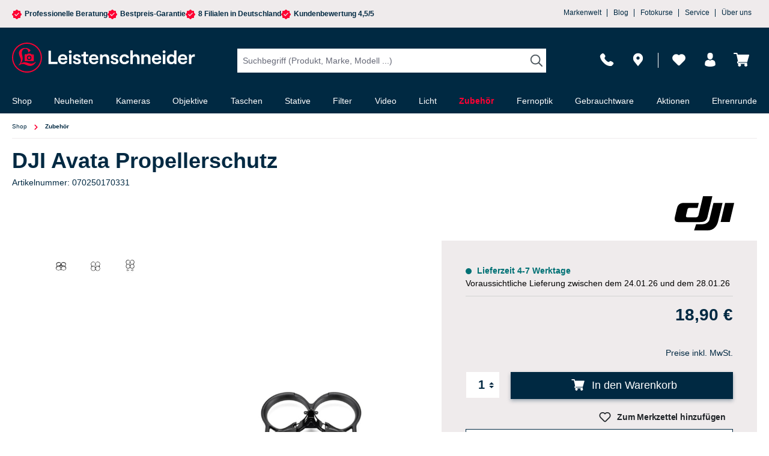

--- FILE ---
content_type: text/html; charset=UTF-8
request_url: https://nextleveldefend.com/collector?cid=230&session=null&cookie=null&legcookie=null&referer=&page=https%253A%252F%252Fwww.foto-leistenschneider.de%252FDJI-Avata-Propellerschutz%252F070250170331
body_size: 1336
content:
eJyNzDEOgzAMQNG7eGZwQNhxbmMcB0UgITWBBXH3ju3Qoft//4az+atmSDdcup8OCYRRci5UcDLBEhBlpoASs42o5iTkVuZFmReHAXqDFJhiJOFxegbYtfWrttq/rp/gB7Dj2Krr6v+B5w3kCjOf

--- FILE ---
content_type: application/javascript
request_url: https://www.foto-leistenschneider.de/theme/f28f177eebda6df7dc55d203910a97de/js/swag-pay-pal/extension2153425140_SwagPayPal_src_Resources_app_storefront_src_page_swag-paypal_installment--290267.js
body_size: 5708
content:
"use strict";(self.webpackChunk=self.webpackChunk||[]).push([["extension2153425140_SwagPayPal_src_Resources_app_storefront_src_page_swag-paypal_installment--290267"],{857:t=>{var e=function(t){var e;return!!t&&"object"==typeof t&&"[object RegExp]"!==(e=Object.prototype.toString.call(t))&&"[object Date]"!==e&&t.$$typeof!==r},r="function"==typeof Symbol&&Symbol.for?Symbol.for("react.element"):60103;function n(t,e){return!1!==e.clone&&e.isMergeableObject(t)?a(Array.isArray(t)?[]:{},t,e):t}function i(t,e,r){return t.concat(e).map(function(t){return n(t,r)})}function o(t){return Object.keys(t).concat(Object.getOwnPropertySymbols?Object.getOwnPropertySymbols(t).filter(function(e){return Object.propertyIsEnumerable.call(t,e)}):[])}function s(t,e){try{return e in t}catch(t){return!1}}function a(t,r,c){(c=c||{}).arrayMerge=c.arrayMerge||i,c.isMergeableObject=c.isMergeableObject||e,c.cloneUnlessOtherwiseSpecified=n;var l,u,d=Array.isArray(r);return d!==Array.isArray(t)?n(r,c):d?c.arrayMerge(t,r,c):(u={},(l=c).isMergeableObject(t)&&o(t).forEach(function(e){u[e]=n(t[e],l)}),o(r).forEach(function(e){(!s(t,e)||Object.hasOwnProperty.call(t,e)&&Object.propertyIsEnumerable.call(t,e))&&(s(t,e)&&l.isMergeableObject(r[e])?u[e]=(function(t,e){if(!e.customMerge)return a;var r=e.customMerge(t);return"function"==typeof r?r:a})(e,l)(t[e],r[e],l):u[e]=n(r[e],l))}),u)}a.all=function(t,e){if(!Array.isArray(t))throw Error("first argument should be an array");return t.reduce(function(t,r){return a(t,r,e)},{})},t.exports=a},636:(t,e,r)=>{r.r(e),r.d(e,{default:()=>s});var n=r(851);function i(t,e,r){return(i="undefined"!=typeof Reflect&&Reflect.get?Reflect.get:function(t,e,r){var n=function(t,e){for(;!Object.prototype.hasOwnProperty.call(t,e)&&null!==(t=o(t)););return t}(t,e);if(n){var i=Object.getOwnPropertyDescriptor(n,e);return i.get?i.get.call(r||t):i.value}})(t,e,r||t)}function o(t){return(o=Object.setPrototypeOf?Object.getPrototypeOf:function(t){return t.__proto__||Object.getPrototypeOf(t)})(t)}class s extends n.Z{init(){this.createInstallmentBanner()}createInstallmentBanner(){this.createScript(t=>{t.Messages(this.getBannerConfig()).render(this.el)})}getBannerConfig(){var t;return{amount:this.options.amount,buyerCountry:(t=this.options.crossBorderBuyerCountry)!==null&&void 0!==t?t:void 0,currency:this.options.currency,style:{layout:this.options.layout,color:this.options.color,ratio:this.options.ratio,logo:{type:this.options.logoType},text:{color:this.options.textColor}}}}}s.options={...i(o(s),"options",s),crossBorderBuyerCountry:void 0,amount:0,layout:"text",color:"blue",ratio:"8x1",logoType:"primary",textColor:"black",useAlternativePaymentMethods:!0,commit:!1,scriptAwaitVisibility:!0,partOfDomContentLoading:!1}},851:(t,e,r)=>{r.d(e,{Z:()=>d});var n=r(293);function i(t,e){void 0===e&&(e={});var r=document.createElement("script");return r.src=t,Object.keys(e).forEach(function(t){r.setAttribute(t,e[t]),"data-csp-nonce"===t&&r.setAttribute("nonce",e["data-csp-nonce"])}),r}function o(t,e){if("object"!=typeof t||null===t)throw Error("Expected an options object.");var r=t.environment;if(r&&"production"!==r&&"sandbox"!==r)throw Error('The `environment` option must be either "production" or "sandbox".');if(void 0!==e&&"function"!=typeof e)throw Error("Expected PromisePonyfill to be a function.")}"function"==typeof SuppressedError&&SuppressedError;var s=r(953);let a=["card","bancontact","blik","eps","giropay","ideal","mybank","p24","sepa","sofort","venmo"];class c extends n.Z{_init(){this.options.partOfDomContentLoading||"complete"===document.readyState?super._init():window.addEventListener("load",()=>{super._init()})}get scriptOptionsHash(){return JSON.stringify(this.getScriptOptions())}async createScript(t){var e,r,n;(n=(e=c.scriptPromises)[r=this.scriptOptionsHash])!==null&&void 0!==n||(e[r]=this._loadScript());let i=async()=>{t(await c.scriptPromises[this.scriptOptionsHash])};this.options.scriptAwaitVisibility?await this._awaitVisibility(i):await i(),this._createScriptLegacy(t)}async _awaitVisibility(t){let e=new IntersectionObserver(r=>{let[n]=r;n.isIntersecting&&(e.disconnect(),t())},{rootMargin:"200px"});e.observe(this.el)}async _loadScript(){return c.paypal[this.scriptOptionsHash]=await function(t,e){if(void 0===e&&(e=Promise),o(t,e),"undefined"==typeof document)return e.resolve(null);var r,n,s,a,c,l,u,d=(n=t.sdkBaseUrl,s=t.environment,l=(c=Object.keys(a=/*!
 * paypal-js v8.2.0 (2025-01-23T17:26:53.747Z)
 * Copyright 2020-present, PayPal, Inc. All rights reserved.
 *
 * Licensed under the Apache License, Version 2.0 (the "License");
 * you may not use this file except in compliance with the License.
 * You may obtain a copy of the License at
 *
 * http://www.apache.org/licenses/LICENSE-2.0
 *
 * Unless required by applicable law or agreed to in writing, software
 * distributed under the License is distributed on an "AS IS" BASIS,
 * WITHOUT WARRANTIES OR CONDITIONS OF ANY KIND, either express or implied.
 * See the License for the specific language governing permissions and
 * limitations under the License.
 */function(t,e){var r={};for(var n in t)Object.prototype.hasOwnProperty.call(t,n)&&0>e.indexOf(n)&&(r[n]=t[n]);if(null!=t&&"function"==typeof Object.getOwnPropertySymbols)for(var i=0,n=Object.getOwnPropertySymbols(t);i<n.length;i++)0>e.indexOf(n[i])&&Object.prototype.propertyIsEnumerable.call(t,n[i])&&(r[n[i]]=t[n[i]]);return r}(t,["sdkBaseUrl","environment"])).filter(function(t){return void 0!==a[t]&&null!==a[t]&&""!==a[t]}).reduce(function(t,e){var r=a[e].toString();return"data"===(e=e.replace(/[A-Z]+(?![a-z])|[A-Z]/g,function(t,e){return(e?"-":"")+t.toLowerCase()})).substring(0,4)||"crossorigin"===e?t.attributes[e]=r:t.queryParams[e]=r,t},{queryParams:{},attributes:{}})).queryParams,u=c.attributes,l["merchant-id"]&&-1!==l["merchant-id"].indexOf(",")&&(u["data-merchant-id"]=l["merchant-id"],l["merchant-id"]="*"),{url:"".concat(n||("sandbox"===s?"https://www.sandbox.paypal.com/sdk/js":"https://www.paypal.com/sdk/js"),"?").concat((r="",Object.keys(l).forEach(function(t){0!==r.length&&(r+="&"),r+=t+"="+l[t]}),r)),attributes:u}),p=d.url,h=d.attributes,f=h["data-namespace"]||"paypal",y=window[f];return(h["data-js-sdk-library"]||(h["data-js-sdk-library"]="paypal-js"),function(t,e){var r=document.querySelector('script[src="'.concat(t,'"]'));if(null===r)return null;var n=i(t,e),o=r.cloneNode();if(delete o.dataset.uidAuto,Object.keys(o.dataset).length!==Object.keys(n.dataset).length)return null;var s=!0;return Object.keys(o.dataset).forEach(function(t){o.dataset[t]!==n.dataset[t]&&(s=!1)}),s?r:null}(p,h)&&y)?e.resolve(y):(function(t,e){void 0===e&&(e=Promise),o(t,e);var r=t.url,n=t.attributes;if("string"!=typeof r||0===r.length)throw Error("Invalid url.");if(void 0!==n&&"object"!=typeof n)throw Error("Expected attributes to be an object.");return new e(function(t,e){var o,s,a,c,l,u;if("undefined"==typeof document)return t();s=(o={url:r,attributes:n,onSuccess:function(){return t()},onError:function(){return e(Error('The script "'.concat(r,'" failed to load. Check the HTTP status code and response body in DevTools to learn more.')))}}).url,a=o.attributes,c=o.onSuccess,l=o.onError,(u=i(s,a)).onerror=l,u.onload=c,document.head.insertBefore(u,document.head.firstElementChild)})})({url:p,attributes:h},e).then(function(){var t=window[f];if(t)return t;throw Error("The window.".concat(f," global variable is not available."))})}(this.getScriptOptions()),delete window.paypal,c.paypal[this.scriptOptionsHash]}getScriptOptions(){let t={components:"buttons,messages,card-fields,funding-eligibility,applepay,googlepay","client-id":this.options.clientId,commit:!!this.options.commit,locale:this.options.languageIso,currency:this.options.currency,intent:this.options.intent,"enable-funding":"paylater,venmo"};return(this.options.disablePayLater||!1===this.options.showPayLater)&&(t["enable-funding"]="venmo"),!1===this.options.useAlternativePaymentMethods?t["disable-funding"]=a.join(","):this.options.disabledAlternativePaymentMethods.length>0&&(t["disable-funding"]=this.options.disabledAlternativePaymentMethods.join(",")),this.options.merchantPayerId&&(t["merchant-id"]=this.options.merchantPayerId),this.options.clientToken&&(t["data-client-token"]=this.options.clientToken),this.options.userIdToken&&(t["data-user-id-token"]=this.options.userIdToken),this.options.partnerAttributionId&&(t["data-partner-attribution-id"]=this.options.partnerAttributionId),t}callCallbacks(){this.constructor.scriptLoading.callbacks.forEach(t=>{c.scriptPromises[this.scriptOptionsHash].then(e=>t.call(this,e))})}_createScriptLegacy(t){this.constructor.scriptLoading.callbacks.push(t)}}function l(t,e,r){return(l="undefined"!=typeof Reflect&&Reflect.get?Reflect.get:function(t,e,r){var n=function(t,e){for(;!Object.prototype.hasOwnProperty.call(t,e)&&null!==(t=u(t)););return t}(t,e);if(n){var i=Object.getOwnPropertyDescriptor(n,e);return i.get?i.get.call(r||t):i.value}})(t,e,r||t)}function u(t){return(u=Object.setPrototypeOf?Object.getPrototypeOf:function(t){return t.__proto__||Object.getPrototypeOf(t)})(t)}c.scriptLoading=new s.Z,c.options={clientId:"",clientToken:"",merchantPayerId:"",partnerAttributionId:"",currency:"EUR",intent:"capture",commit:!0,languageIso:"en_GB",showPayLater:!0,useAlternativePaymentMethods:!0,disabledAlternativePaymentMethods:[],userIdToken:null,scriptAwaitVisibility:!1,partOfDomContentLoading:!0},c.scriptPromises={},c.paypal={};class d extends c{handleError(t){let e=arguments.length>1&&void 0!==arguments[1]&&arguments[1],r=arguments.length>2&&void 0!==arguments[2]?arguments[2]:void 0;r instanceof Error&&(r=String(r)),r&&"string"!=typeof r&&(r=JSON.stringify(r));let n=this._extractErrorCode(r);if(n&&(t=n),!this.options.handleErrorUrl){console.error("PayPal ".concat(e?"fatal ":"","error occurred: ").concat(t," - ").concat(String(null!=r?r:"")));return}this._client.post(this.options.handleErrorUrl,JSON.stringify({code:t,error:r,fatal:e}),()=>{this.onErrorHandled(t,e,r)})}onErrorHandled(t,e,r){window.scrollTo(0,0),window.location.reload()}onFatalError(){let t=arguments.length>0&&void 0!==arguments[0]?arguments[0]:void 0;this.handleError(this.GENERIC_ERROR,!0,t)}onError(){let t=arguments.length>0&&void 0!==arguments[0]?arguments[0]:void 0;this.handleError(this.GENERIC_ERROR,!1,t)}onCancel(){let t=arguments.length>0&&void 0!==arguments[0]?arguments[0]:void 0;this.handleError(this.USER_CANCELLED,!1,t)}createError(t){let e=arguments.length>1&&void 0!==arguments[1]?arguments[1]:void 0,r=arguments.length>2&&void 0!==arguments[2]?arguments[2]:"",n=this.options.addErrorUrl;if(this.options.accountOrderEditCancelledUrl&&this.options.accountOrderEditFailedUrl){window.location="cancel"===t?this.options.accountOrderEditCancelledUrl:this.options.accountOrderEditFailedUrl;return}e&&"string"!=typeof e&&(e=String(e)),this._client.post(n,JSON.stringify({error:e,type:t}),()=>{if(r){window.location=r;return}window.onbeforeunload=()=>{window.scrollTo(0,0)},window.location.reload()})}_extractErrorCode(t){try{var e;let r=(e=JSON.parse(t))===null||void 0===e?void 0:e.errors;if(!Array.isArray(r))return null;for(let t of r)if("object"==typeof t&&"string"==typeof t.code)return t.code}catch(t){}return null}constructor(...t){super(...t),this.GENERIC_ERROR="SWAG_PAYPAL__GENERIC_ERROR",this.NOT_ELIGIBLE="SWAG_PAYPAL__NOT_ELIGIBLE",this.USER_CANCELLED="SWAG_PAYPAL__USER_CANCELLED",this.BROWSER_UNSUPPORTED="SWAG_PAYPAL__BROWSER_UNSUPPORTED",this.SCRIPT_ERROR="SWAG_PAYPAL__SCRIPT_ERROR",this.SCRIPT_NOT_LOADED="SWAG_PAYPAL__SCRIPT_NOT_LOADED"}}d.options={...l(u(d),"options",d),buttonColor:null,buttonShape:"sharp",buttonSize:"small",createOrderUrl:"",addErrorUrl:"",handleErrorUrl:""}},953:(t,e,r)=>{r.d(e,{Z:()=>n});class n{constructor(){this.loadingScript=!1,this.paypal=null,this.callbacks=[]}}},49:(t,e,r)=>{r.d(e,{Z:()=>i});var n=r(140);class i{static isNode(t){return"object"==typeof t&&null!==t&&(t===document||t===window||t instanceof Node)}static hasAttribute(t,e){if(!i.isNode(t))throw Error("The element must be a valid HTML Node!");return"function"==typeof t.hasAttribute&&t.hasAttribute(e)}static getAttribute(t,e){let r=!(arguments.length>2)||void 0===arguments[2]||arguments[2];if(r&&!1===i.hasAttribute(t,e))throw Error('The required property "'.concat(e,'" does not exist!'));if("function"!=typeof t.getAttribute){if(r)throw Error("This node doesn't support the getAttribute function!");return}return t.getAttribute(e)}static getDataAttribute(t,e){let r=!(arguments.length>2)||void 0===arguments[2]||arguments[2],o=e.replace(/^data(|-)/,""),s=n.Z.toLowerCamelCase(o,"-");if(!i.isNode(t)){if(r)throw Error("The passed node is not a valid HTML Node!");return}if(void 0===t.dataset){if(r)throw Error("This node doesn't support the dataset attribute!");return}let a=t.dataset[s];if(void 0===a){if(r)throw Error('The required data attribute "'.concat(e,'" does not exist on ').concat(t,"!"));return a}return n.Z.parsePrimitive(a)}static querySelector(t,e){let r=!(arguments.length>2)||void 0===arguments[2]||arguments[2];if(r&&!i.isNode(t))throw Error("The parent node is not a valid HTML Node!");let n=t.querySelector(e)||!1;if(r&&!1===n)throw Error('The required element "'.concat(e,'" does not exist in parent node!'));return n}static querySelectorAll(t,e){let r=!(arguments.length>2)||void 0===arguments[2]||arguments[2];if(r&&!i.isNode(t))throw Error("The parent node is not a valid HTML Node!");let n=t.querySelectorAll(e);if(0===n.length&&(n=!1),r&&!1===n)throw Error('At least one item of "'.concat(e,'" must exist in parent node!'));return n}}},140:(t,e,r)=>{r.d(e,{Z:()=>n});class n{static ucFirst(t){return t.charAt(0).toUpperCase()+t.slice(1)}static lcFirst(t){return t.charAt(0).toLowerCase()+t.slice(1)}static toDashCase(t){return t.replace(/([A-Z])/g,"-$1").replace(/^-/,"").toLowerCase()}static toLowerCamelCase(t,e){let r=n.toUpperCamelCase(t,e);return n.lcFirst(r)}static toUpperCamelCase(t,e){return e?t.split(e).map(t=>n.ucFirst(t.toLowerCase())).join(""):n.ucFirst(t.toLowerCase())}static parsePrimitive(t){try{return/^\d+(.|,)\d+$/.test(t)&&(t=t.replace(",",".")),JSON.parse(t)}catch(e){return t.toString()}}}},293:(t,e,r)=>{r.d(e,{Z:()=>c});var n=r(857),i=r.n(n),o=r(49),s=r(140);class a{publish(t){let e=arguments.length>1&&void 0!==arguments[1]?arguments[1]:{},r=arguments.length>2&&void 0!==arguments[2]&&arguments[2],n=new CustomEvent(t,{detail:e,cancelable:r});return this.el.dispatchEvent(n),n}subscribe(t,e){let r=arguments.length>2&&void 0!==arguments[2]?arguments[2]:{},n=this,i=t.split("."),o=r.scope?e.bind(r.scope):e;if(r.once&&!0===r.once){let e=o;o=function(r){n.unsubscribe(t),e(r)}}return this.el.addEventListener(i[0],o),this.listeners.push({splitEventName:i,opts:r,cb:o}),!0}unsubscribe(t){let e=t.split(".");return this.listeners=this.listeners.reduce((t,r)=>([...r.splitEventName].sort().toString()===e.sort().toString()?this.el.removeEventListener(r.splitEventName[0],r.cb):t.push(r),t),[]),!0}reset(){return this.listeners.forEach(t=>{this.el.removeEventListener(t.splitEventName[0],t.cb)}),this.listeners=[],!0}get el(){return this._el}set el(t){this._el=t}get listeners(){return this._listeners}set listeners(t){this._listeners=t}constructor(t=document){this._el=t,t.$emitter=this,this._listeners=[]}}class c{init(){throw Error('The "init" method for the plugin "'.concat(this._pluginName,'" is not defined.'))}update(){}_init(){this._initialized||(this.init(),this._initialized=!0)}_update(){this._initialized&&this.update()}_mergeOptions(t){let e=s.Z.toDashCase(this._pluginName),r=o.Z.getDataAttribute(this.el,"data-".concat(e,"-config"),!1),n=o.Z.getAttribute(this.el,"data-".concat(e,"-options"),!1),a=[this.constructor.options,this.options,t];r&&a.push(window.PluginConfigManager.get(this._pluginName,r));try{n&&a.push(JSON.parse(n))}catch(t){throw console.error(this.el),Error('The data attribute "data-'.concat(e,'-options" could not be parsed to json: ').concat(t.message))}return i().all(a.filter(t=>t instanceof Object&&!(t instanceof Array)).map(t=>t||{}))}_registerInstance(){window.PluginManager.getPluginInstancesFromElement(this.el).set(this._pluginName,this),window.PluginManager.getPlugin(this._pluginName,!1).get("instances").push(this)}_getPluginName(t){return t||(t=this.constructor.name),t}constructor(t,e={},r=!1){if(!o.Z.isNode(t))throw Error("There is no valid element given.");this.el=t,this.$emitter=new a(this.el),this._pluginName=this._getPluginName(r),this.options=this._mergeOptions(e),this._initialized=!1,this._registerInstance(),this._init()}}}}]);

--- FILE ---
content_type: application/javascript
request_url: https://www.foto-leistenschneider.de/theme/f28f177eebda6df7dc55d203910a97de/js/storefront/base-slider.plugin.2d7060.js
body_size: 1197
content:
"use strict";(self.webpackChunk=self.webpackChunk||[]).push([["base-slider.plugin"],{9799:(e,t,i)=>{i.r(t),i.d(t,{default:()=>o});var s=i(9568),r=i(516),n=i(447),l=i(8282);class o extends s.Z{init(){this._slider=!1,this.el.classList.contains(this.options.initializedCls)||(this.options.slider=l.Z.prepareBreakpointPxValues(this.options.slider),this._correctIndexSettings(),this._getSettings(n.Z.getCurrentViewport()),this._initSlider(),this._registerEvents())}destroy(){if(this._slider&&"function"==typeof this._slider.destroy)try{this._slider.destroy()}catch(e){}this.el.classList.remove(this.options.initializedCls)}rebuild(){let e=arguments.length>0&&void 0!==arguments[0]?arguments[0]:n.Z.getCurrentViewport(),t=arguments.length>1&&void 0!==arguments[1]&&arguments[1];this._getSettings(e.toLowerCase());try{if(this._slider&&!t){let e=this._getCurrentIndex();this._sliderSettings.startIndex=e}this.destroy(),this._initSlider()}catch(e){}this.$emitter.publish("rebuild")}_registerEvents(){this._slider&&document.addEventListener("Viewport/hasChanged",()=>this.rebuild(n.Z.getCurrentViewport()))}_correctIndexSettings(){this.options.slider.startIndex-=1,this.options.slider.startIndex=this.options.slider.startIndex<0?0:this.options.slider.startIndex}_getSettings(e){this._sliderSettings=l.Z.getViewportSettings(this.options.slider,e)}getCurrentSliderIndex(){if(!this._slider)return;let e=this._slider.getInfo(),t=e.displayIndex%e.slideCount;return(t=0===t?e.slideCount:t)-1}getActiveSlideElement(){let e=this._slider.getInfo();return e.slideItems[e.index]}_initSlider(){this.el.classList.add(this.options.initializedCls);let e=this.el.querySelector(this.options.containerSelector),t=this.el.querySelector(this.options.controlsSelector);e&&(this._sliderSettings.enabled?(e.style.display="",this._slider=(0,r.W)({container:e,controlsContainer:t,onInit:e=>{window.PluginManager.initializePlugins(),this.$emitter.publish("initSlider"),window.Feature.isActive("ACCESSIBILITY_TWEAKS")&&this._initAccessibilityTweaks(e,this.el)},...this._sliderSettings})):e.style.display="none"),this.$emitter.publish("afterInitSlider")}_initAccessibilityTweaks(e,t){let i=e.slideItems;e.controlsContainer&&e.controlsContainer.setAttribute("tabindex","-1");let s=t||this.el;s.scrollLeft=0,s.addEventListener("scroll",e=>{s.scrollLeft=0,e.preventDefault()});for(let e=0;e<i.length;e++){let t=i.item(e);if(t.classList.contains("tns-slide-cloned"))for(let e of t.querySelectorAll("a, button, img"))e.setAttribute("tabindex","-1");else t.addEventListener("keyup",t=>{if("Tab"!==t.key)return;let i=this._slider.getInfo();if(s.scrollLeft=0,this._sliderSettings.autoplay&&this._slider.pause(),e!==i.index){let t=e-i.cloneCount;this._slider.goTo(t)}})}}_getCurrentIndex(){let e=this._slider.getInfo(),t=e.index%e.slideCount;return(t=0===t?e.slideCount:t)-1}}o.options={initializedCls:"js-slider-initialized",containerSelector:"[data-base-slider-container=true]",controlsSelector:"[data-base-slider-controls=true]",slider:{enabled:!0,responsive:{xs:{},sm:{},md:{},lg:{},xl:{},xxl:{}}}}},8282:(e,t,i)=>{i.d(t,{Z:()=>l});var s=i(1857),r=i.n(s),n=i(3266);class l{static getViewportSettings(e,t){let i=Object.assign({},e),s=e.responsive;delete i.responsive;let n=s[window.breakpoints[t.toLowerCase()]];return n?r()(i,n):i}static prepareBreakpointPxValues(e){return n.Z.iterate(e.responsive,(t,i)=>{let s=window.breakpoints[i.toLowerCase()];e.responsive[s]=t,delete e.responsive[i]}),e}}}}]);

--- FILE ---
content_type: image/svg+xml
request_url: https://www.foto-leistenschneider.de/media/03/30/0f/1763737575/dji-logo.svg?ts=1763737712
body_size: 407
content:
<svg width="175" height="70" viewBox="0 0 175 70" fill="none" xmlns="http://www.w3.org/2000/svg">
<rect width="175" height="70" fill="white"/>
<g clip-path="url(#clip0_2349_819)">
<path d="M100.756 6H85.1868L77.9355 36.5625C77.2302 39.5307 76.2426 41.2406 72.7045 41.2406H59.4773C56.4696 41.2406 56.5486 39.4743 57.1749 36.918L59.2177 28.4648C59.7312 26.36 60.414 25.4176 63.2073 25.4176H76.237L78.1838 17.2578H52.875C46.8821 17.2578 43.2649 20.147 41.8485 26.1004L38.4289 40.3998C37.0125 46.3757 39.2132 49.1295 43.5414 49.1295H80.5313C88.2961 49.1295 91.3038 46.1048 92.6581 40.3433L100.756 6ZM102.545 17.2804H117.662L110.332 47.7865C108.56 55.1788 103.453 63 92.9572 63H70.2949L73.7766 52.662H84.1936C89.1087 52.662 94.5937 49.9477 95.79 45.0327L102.55 17.2804H102.545ZM121.923 17.2804H137.057L129.546 49.1238H114.429L121.917 17.2804H121.923Z" fill="black"/>
</g>
<defs>
<clipPath id="clip0_2349_819">
<rect width="99.063" height="57" fill="white" transform="translate(38 6)"/>
</clipPath>
</defs>
</svg>


--- FILE ---
content_type: application/javascript
request_url: https://www.foto-leistenschneider.de/theme/f28f177eebda6df7dc55d203910a97de/js/solid-product-videos/solid-pv-gallery-slider.plugin.8c3185.js
body_size: 15598
content:
"use strict";(self.webpackChunk=self.webpackChunk||[]).push([["solid-pv-gallery-slider.plugin"],{723:(t,e,i)=>{i.r(e),i.d(e,{default:()=>p});var n=i(857),r=i.n(n),o=i(516);class s{static debounce(t,e){let i,n=arguments.length>2&&void 0!==arguments[2]&&arguments[2];return function(){for(var r=arguments.length,o=Array(r),s=0;s<r;s++)o[s]=arguments[s];n&&!i&&setTimeout(t.bind(t,...o),0),clearTimeout(i),i=setTimeout(t.bind(t,...o),e)}}}class a{_registerEvents(){window.addEventListener("DOMContentLoaded",this._onDOMContentLoaded.bind(this)),window.addEventListener("resize",s.debounce(this._onResize.bind(this),200),{capture:!0,passive:!0})}_onDOMContentLoaded(){this._dispatchEvents()}_onResize(){this._viewportHasChanged(a.getCurrentViewport())&&(this._dispatchEvents(),this._dispatchViewportEvent("Viewport/hasChanged"))}_dispatchEvents(){a.isXS()?this._dispatchViewportEvent("Viewport/isXS"):a.isSM()?this._dispatchViewportEvent("Viewport/isSM"):a.isMD()?this._dispatchViewportEvent("Viewport/isMD"):a.isLG()?this._dispatchViewportEvent("Viewport/isLG"):a.isXL()?this._dispatchViewportEvent("Viewport/isXL"):a.isXXL()&&this._dispatchViewportEvent("Viewport/isXXL")}_viewportHasChanged(t){let e=t!==this.currentViewport;return e&&(this.previousViewport=this.currentViewport,this.currentViewport=t),e}_dispatchViewportEvent(t){document.$emitter.publish(t,{previousViewport:this.previousViewport})}static isXS(){return"XS"===a.getCurrentViewport()}static isSM(){return"SM"===a.getCurrentViewport()}static isMD(){return"MD"===a.getCurrentViewport()}static isLG(){return"LG"===a.getCurrentViewport()}static isXL(){return"XL"===a.getCurrentViewport()}static isXXL(){return"XXL"===a.getCurrentViewport()}static getCurrentViewport(){return window.getComputedStyle(document.documentElement).getPropertyValue("--sw-current-breakpoint").replace(/['"]+/g,"").toUpperCase()}constructor(){this.previousViewport=null,this.currentViewport=a.getCurrentViewport(),this._registerEvents()}}var l=i(266);class u{static getViewportSettings(t,e){let i=Object.assign({},t),n=t.responsive;delete i.responsive;let o=n[window.breakpoints[e.toLowerCase()]];return o?r()(i,o):i}static prepareBreakpointPxValues(t){return l.Z.iterate(t.responsive,(e,i)=>{let n=window.breakpoints[i.toLowerCase()];t.responsive[n]=e,delete t.responsive[i]}),t}}var d=i(568);class c extends d.Z{init(){this._slider=!1,this.el.classList.contains(this.options.initializedCls)||(this.options.slider=u.prepareBreakpointPxValues(this.options.slider),this._correctIndexSettings(),this._getSettings(a.getCurrentViewport()),this._initSlider(),this._registerEvents())}destroy(){if(this._slider&&"function"==typeof this._slider.destroy)try{this._slider.destroy()}catch(t){}this.el.classList.remove(this.options.initializedCls)}rebuild(){let t=arguments.length>0&&void 0!==arguments[0]?arguments[0]:a.getCurrentViewport(),e=arguments.length>1&&void 0!==arguments[1]&&arguments[1];this._getSettings(t.toLowerCase());try{if(this._slider&&!e){let t=this._getCurrentIndex();this._sliderSettings.startIndex=t}this.destroy(),this._initSlider()}catch(t){}this.$emitter.publish("rebuild")}_registerEvents(){this._slider&&document.addEventListener("Viewport/hasChanged",()=>this.rebuild(a.getCurrentViewport()))}_correctIndexSettings(){this.options.slider.startIndex-=1,this.options.slider.startIndex=this.options.slider.startIndex<0?0:this.options.slider.startIndex}_getSettings(t){this._sliderSettings=u.getViewportSettings(this.options.slider,t)}getCurrentSliderIndex(){if(!this._slider)return;let t=this._slider.getInfo(),e=t.displayIndex%t.slideCount;return(e=0===e?t.slideCount:e)-1}getActiveSlideElement(){let t=this._slider.getInfo();return t.slideItems[t.index]}_initSlider(){this.el.classList.add(this.options.initializedCls);let t=this.el.querySelector(this.options.containerSelector),e=this.el.querySelector(this.options.controlsSelector);t&&(this._sliderSettings.enabled?(t.style.display="",this._slider=(0,o.W)({container:t,controlsContainer:e,onInit:t=>{window.PluginManager.initializePlugins(),this.$emitter.publish("initSlider"),window.Feature.isActive("ACCESSIBILITY_TWEAKS")&&this._initAccessibilityTweaks(t,this.el)},...this._sliderSettings})):t.style.display="none"),this.$emitter.publish("afterInitSlider")}_initAccessibilityTweaks(t,e){let i=t.slideItems;t.controlsContainer&&t.controlsContainer.setAttribute("tabindex","-1");let n=e||this.el;n.scrollLeft=0,n.addEventListener("scroll",t=>{n.scrollLeft=0,t.preventDefault()});for(let t=0;t<i.length;t++){let e=i.item(t);if(e.classList.contains("tns-slide-cloned"))for(let t of e.querySelectorAll("a, button, img"))t.setAttribute("tabindex","-1");else e.addEventListener("keyup",e=>{if("Tab"!==e.key)return;let i=this._slider.getInfo();if(n.scrollLeft=0,this._sliderSettings.autoplay&&this._slider.pause(),t!==i.index){let e=t-i.cloneCount;this._slider.goTo(e)}})}}_getCurrentIndex(){let t=this._slider.getInfo(),e=t.index%t.slideCount;return(e=0===e?t.slideCount:e)-1}}c.options={initializedCls:"js-slider-initialized",containerSelector:"[data-base-slider-container=true]",controlsSelector:"[data-base-slider-controls=true]",slider:{enabled:!0,responsive:{xs:{},sm:{},md:{},lg:{},xl:{},xxl:{}}}};var f=i(49);class h extends c{init(){this._slider=!1,this._thumbnailSlider=!1,this.el.classList.contains(this.options.initializedCls)||(this.options.slider=u.prepareBreakpointPxValues(this.options.slider),this.options.thumbnailSlider=u.prepareBreakpointPxValues(this.options.thumbnailSlider),this._correctIndexSettings(),this._getSettings(a.getCurrentViewport()),this._initSlider(),this._registerEvents())}destroy(){if(this._slider&&"function"==typeof this._slider.destroy)try{this._slider.destroy()}catch(t){}if(this._thumbnailSlider&&"function"==typeof this._thumbnailSlider.destroy)try{this._thumbnailSlider.destroy()}catch(t){}this.el.classList.remove(this.options.initializedCls)}rebuild(){let t=arguments.length>0&&void 0!==arguments[0]?arguments[0]:a.getCurrentViewport();this._getSettings(t.toLowerCase());try{if(this._slider){let t=this.getCurrentSliderIndex();this._sliderSettings.startIndex=t,this._thumbnailSliderSettings.startIndex=t}this.destroy(),this._initSlider()}catch(t){}this.$emitter.publish("rebuild")}_correctIndexSettings(){super._correctIndexSettings(),this.options.thumbnailSlider.startIndex-=1,this.options.thumbnailSlider.startIndex=this.options.thumbnailSlider.startIndex<0?0:this.options.thumbnailSlider.startIndex}_getSettings(t){super._getSettings(t),this._thumbnailSliderSettings=u.getViewportSettings(this.options.thumbnailSlider,t)}_setActiveDot(){let t=this.getCurrentSliderIndex();l.Z.iterate(this._dots,t=>t.classList.remove(this.options.dotActiveClass));let e=this._dots[t];e&&e.classList.add(this.options.dotActiveClass)}_initDots(){this._dots=this.el.querySelectorAll("["+this.options.navDotDataAttr+"]"),this._dots&&(l.Z.iterate(this._dots,t=>{t.addEventListener("click",this._onDotClick.bind(this))}),this._setActiveDot(),this._slider&&this._slider.events.on("indexChanged",()=>{this._setActiveDot()}))}_onDotClick(t){let e=f.Z.getDataAttribute(t.target,this.options.navDotDataAttr);this._slider.goTo(e-1)}_initSlider(){this.el.classList.add(this.options.initializedCls);let t=this.el.querySelector(this.options.containerSelector),e=this.el.querySelector(this.options.thumbnailsSelector),i=this.el.querySelector(this.options.controlsSelector),n=!!e;if(t&&(this._sliderSettings.enabled?(t.style.display="",this._slider=(0,o.W)({container:t,controlsContainer:i,navContainer:e,onInit:t=>{window.PluginManager.initializePlugin("Magnifier","[data-magnifier]"),window.PluginManager.initializePlugin("ZoomModal","[data-zoom-modal]"),n||this.el.classList.remove(this.options.loadingCls);let e=this.el.getElementsByClassName(this.options.baseSliderWrapperClass).item(0);this._initAccessibilityTweaks(t,e),this.$emitter.publish("initGallerySlider")},...this._sliderSettings}),this._initDots()):t.style.display="none"),e){let t=this.el.querySelector(this.options.thumbnailControlsSelector);this._thumbnailSliderSettings.enabled?(e.style.display="",this._thumbnailSlider=(0,o.W)({container:e,controlsContainer:t,onInit:t=>{n&&this.el.classList.remove(this.options.loadingCls),this.$emitter.publish("initThumbnailSlider"),t.controlsContainer.setAttribute("tabindex","-1")},...this._thumbnailSliderSettings})):(e.style.display="none",this.el.classList.remove(this.options.loadingCls))}this._navigateThumbnailSlider(),this.$emitter.publish("afterInitSlider")}_navigateThumbnailSlider(){let t=this._thumbnailSlider&&this._thumbnailSlider.getInfo();this._slider&&t&&this._slider.events.on("indexChanged",()=>{let e=this.getCurrentSliderIndex();t.slideItems[e].getAttribute("aria-hidden")&&this._thumbnailSlider.goTo(e-1)})}}h.options=r()(c.options,{containerSelector:"[data-gallery-slider-container=true]",thumbnailsSelector:"[data-gallery-slider-thumbnails=true]",controlsSelector:"[data-gallery-slider-controls=true]",thumbnailControlsSelector:"[data-thumbnail-slider-controls=true]",baseSliderWrapperClass:"base-slider",dotActiveClass:"tns-nav-active",navDotDataAttr:"data-nav-dot",loadingCls:"is-loading",slider:{preventScrollOnTouch:"auto",startIndex:1,responsive:{xs:{},sm:{},md:{},lg:{},xl:{},xxl:{}}},thumbnailSlider:{enabled:!0,loop:!1,nav:!1,items:5,gutter:10,startIndex:1,preventScrollOnTouch:"force",ariaLive:!1,responsive:{xs:{},sm:{},md:{},lg:{},xl:{},xxl:{}}}});class p extends h{init(){this._setProductVideosPreloadBehaviour(),super.init()}_setProductVideosPreloadBehaviour(){let t=navigator.userAgent.toLowerCase(),e=!1;-1!==t.indexOf("safari")&&-1===t.indexOf("chrome")&&(e=!0),e||this.el.querySelectorAll("video").forEach(t=>{t.setAttribute("preload","auto")})}_initSlider(){super._initSlider(),this._slider&&(this._slider.events.on("transitionStart",()=>{this._stopProductVideos()}),this._slider.events.on("transitionEnd",t=>{let e=this.getActiveSlideElement().querySelector("video");e&&e.classList.contains("solid-pv-is-autoplay")&&(e.muted=!0,e.play())}))}_registerEvents(){if(super._registerEvents(),this._slider){let t=this.el.querySelector(".zoom-modal-wrapper .close");t&&t.addEventListener("click",this._stopProductVideos.bind(this))}}_stopProductVideos(){let t=this.el.querySelectorAll("video"),e=this.el.querySelectorAll(".youtube"),i=this.el.querySelectorAll(".vimeo");t.forEach(t=>{t.pause(),t.currentTime=0}),e.forEach(t=>{t.contentWindow.postMessage('{ "event": "command", "func": "stopVideo", "args": "" }',"*")}),i.forEach(t=>{let e=t.getAttribute("src");t.src="",t.src=e})}}},516:(t,e)=>{var i=window,n=i.requestAnimationFrame||i.webkitRequestAnimationFrame||i.mozRequestAnimationFrame||i.msRequestAnimationFrame||function(t){return setTimeout(t,16)},r=window,o=r.cancelAnimationFrame||r.mozCancelAnimationFrame||function(t){clearTimeout(t)};function s(){for(var t,e,i,n=arguments[0]||{},r=1,o=arguments.length;r<o;r++)if((t=arguments[r])!==null)for(e in t)n!==(i=t[e])&&void 0!==i&&(n[e]=i);return n}function a(t){return["true","false"].indexOf(t)>=0?JSON.parse(t):t}function l(t,e,i,n){if(n)try{t.setItem(e,i)}catch(t){}return i}function u(){var t=document,e=t.body;return e||((e=t.createElement("body")).fake=!0),e}var d=document.documentElement;function c(t){var e="";return t.fake&&(e=d.style.overflow,t.style.background="",t.style.overflow=d.style.overflow="hidden",d.appendChild(t)),e}function f(t,e){t.fake&&(t.remove(),d.style.overflow=e,d.offsetHeight)}function h(t,e,i,n){"insertRule"in t?t.insertRule(e+"{"+i+"}",n):t.addRule(e,i,n)}function p(t){return("insertRule"in t?t.cssRules:t.rules).length}function v(t,e,i){for(var n=0,r=t.length;n<r;n++)e.call(i,t[n],n)}var m="classList"in document.createElement("_"),g=m?function(t,e){return t.classList.contains(e)}:function(t,e){return t.className.indexOf(e)>=0},y=m?function(t,e){g(t,e)||t.classList.add(e)}:function(t,e){g(t,e)||(t.className+=" "+e)},b=m?function(t,e){g(t,e)&&t.classList.remove(e)}:function(t,e){g(t,e)&&(t.className=t.className.replace(e,""))};function x(t,e){return t.hasAttribute(e)}function w(t,e){return t.getAttribute(e)}function C(t){return void 0!==t.item}function S(t,e){if(t=C(t)||t instanceof Array?t:[t],"[object Object]"===Object.prototype.toString.call(e))for(var i=t.length;i--;)for(var n in e)t[i].setAttribute(n,e[n])}function _(t,e){t=C(t)||t instanceof Array?t:[t];for(var i=(e=e instanceof Array?e:[e]).length,n=t.length;n--;)for(var r=i;r--;)t[n].removeAttribute(e[r])}function M(t){for(var e=[],i=0,n=t.length;i<n;i++)e.push(t[i]);return e}function L(t,e){"none"!==t.style.display&&(t.style.display="none")}function E(t,e){"none"===t.style.display&&(t.style.display="")}function T(t){return"none"!==window.getComputedStyle(t).display}function A(t){if("string"==typeof t){var e=[t],i=t.charAt(0).toUpperCase()+t.substr(1);["Webkit","Moz","ms","O"].forEach(function(n){("ms"!==n||"transform"===t)&&e.push(n+i)}),t=e}var n=document.createElement("fakeelement");t.length;for(var r=0;r<t.length;r++){var o=t[r];if(void 0!==n.style[o])return o}return!1}function I(t,e){var i=!1;return/^Webkit/.test(t)?i="webkit"+e+"End":/^O/.test(t)?i="o"+e+"End":t&&(i=e.toLowerCase()+"end"),i}var D=!1;try{var V=Object.defineProperty({},"passive",{get:function(){D=!0}});window.addEventListener("test",null,V)}catch(t){}var k=!!D&&{passive:!0};function B(t,e,i){for(var n in e){var r=["touchstart","touchmove"].indexOf(n)>=0&&!i&&k;t.addEventListener(n,e[n],r)}}function P(t,e){for(var i in e){var n=["touchstart","touchmove"].indexOf(i)>=0&&k;t.removeEventListener(i,e[i],n)}}function N(){return{topics:{},on:function(t,e){this.topics[t]=this.topics[t]||[],this.topics[t].push(e)},off:function(t,e){if(this.topics[t]){for(var i=0;i<this.topics[t].length;i++)if(this.topics[t][i]===e){this.topics[t].splice(i,1);break}}},emit:function(t,e){e.type=t,this.topics[t]&&this.topics[t].forEach(function(i){i(e,t)})}}}Object.keys||(Object.keys=function(t){var e=[];for(var i in t)Object.prototype.hasOwnProperty.call(t,i)&&e.push(i);return e}),"remove"in Element.prototype||(Element.prototype.remove=function(){this.parentNode&&this.parentNode.removeChild(this)});var O=function(t){t=s({container:".slider",mode:"carousel",axis:"horizontal",items:1,gutter:0,edgePadding:0,fixedWidth:!1,autoWidth:!1,viewportMax:!1,slideBy:1,center:!1,controls:!0,controlsPosition:"top",controlsText:["prev","next"],controlsContainer:!1,prevButton:!1,nextButton:!1,nav:!0,navPosition:"top",navContainer:!1,navAsThumbnails:!1,arrowKeys:!1,speed:300,autoplay:!1,autoplayPosition:"top",autoplayTimeout:5e3,autoplayDirection:"forward",autoplayText:["start","stop"],autoplayHoverPause:!1,autoplayButton:!1,autoplayButtonOutput:!0,autoplayResetOnVisibility:!0,animateIn:"tns-fadeIn",animateOut:"tns-fadeOut",animateNormal:"tns-normal",animateDelay:!1,loop:!0,rewind:!1,autoHeight:!1,responsive:!1,lazyload:!1,lazyloadSelector:".tns-lazy-img",touch:!0,mouseDrag:!1,swipeAngle:15,nested:!1,preventActionWhenRunning:!1,preventScrollOnTouch:!1,freezable:!0,onInit:!1,useLocalStorage:!0,nonce:!1,ariaLive:!0},t||{});var e=document,i=window,r={ENTER:13,SPACE:32,LEFT:37,RIGHT:39},d={},m=t.useLocalStorage;if(m){var C=navigator.userAgent,D=new Date;try{(d=i.localStorage)?(d.setItem(D,D),m=d.getItem(D)==D,d.removeItem(D)):m=!1,m||(d={})}catch(t){m=!1}m&&(d.tnsApp&&d.tnsApp!==C&&["tC","tPL","tMQ","tTf","t3D","tTDu","tTDe","tADu","tADe","tTE","tAE"].forEach(function(t){d.removeItem(t)}),localStorage.tnsApp=C)}var V=d.tC?a(d.tC):l(d,"tC",function(){var t=document,e=u(),i=c(e),n=t.createElement("div"),r=!1;e.appendChild(n);try{for(var o,s="(10px * 10)",a=["calc"+s,"-moz-calc"+s,"-webkit-calc"+s],l=0;l<3;l++)if(o=a[l],n.style.width=o,100===n.offsetWidth){r=o.replace(s,"");break}}catch(t){}return e.fake?f(e,i):n.remove(),r}(),m),k=d.tPL?a(d.tPL):l(d,"tPL",function(){var t=document,e=u(),i=c(e),n=t.createElement("div"),r=t.createElement("div"),o="",s=!1;n.className="tns-t-subp2",r.className="tns-t-ct";for(var a=0;a<70;a++)o+="<div></div>";return r.innerHTML=o,n.appendChild(r),e.appendChild(n),s=2>Math.abs(n.getBoundingClientRect().left-r.children[67].getBoundingClientRect().left),e.fake?f(e,i):n.remove(),s}(),m),H=d.tMQ?a(d.tMQ):l(d,"tMQ",function(){if(window.matchMedia||window.msMatchMedia)return!0;var t,e=document,i=u(),n=c(i),r=e.createElement("div"),o=e.createElement("style"),s="@media all and (min-width:1px){.tns-mq-test{position:absolute}}";return o.type="text/css",r.className="tns-mq-test",i.appendChild(o),i.appendChild(r),o.styleSheet?o.styleSheet.cssText=s:o.appendChild(e.createTextNode(s)),t=window.getComputedStyle?window.getComputedStyle(r).position:r.currentStyle.position,i.fake?f(i,n):r.remove(),"absolute"===t}(),m),z=d.tTf?a(d.tTf):l(d,"tTf",A("transform"),m),R=d.t3D?a(d.t3D):l(d,"t3D",function(t){if(!t||!window.getComputedStyle)return!1;var e,i=document,n=u(),r=c(n),o=i.createElement("p"),s=t.length>9?"-"+t.slice(0,-9).toLowerCase()+"-":"";return s+="transform",n.insertBefore(o,null),o.style[t]="translate3d(1px,1px,1px)",e=window.getComputedStyle(o).getPropertyValue(s),n.fake?f(n,r):o.remove(),void 0!==e&&e.length>0&&"none"!==e}(z),m),W=d.tTDu?a(d.tTDu):l(d,"tTDu",A("transitionDuration"),m),q=d.tTDe?a(d.tTDe):l(d,"tTDe",A("transitionDelay"),m),X=d.tADu?a(d.tADu):l(d,"tADu",A("animationDuration"),m),F=d.tADe?a(d.tADe):l(d,"tADe",A("animationDelay"),m),j=d.tTE?a(d.tTE):l(d,"tTE",I(W,"Transition"),m),G=d.tAE?a(d.tAE):l(d,"tAE",I(X,"Animation"),m),$=i.console&&"function"==typeof i.console.warn,Z=["container","controlsContainer","prevButton","nextButton","navContainer","autoplayButton"],Y={};if(Z.forEach(function(i){if("string"==typeof t[i]){var n=t[i],r=e.querySelector(n);if(Y[i]=n,r&&r.nodeName)t[i]=r;else{$&&console.warn("Can't find",t[i]);return}}}),t.container.children.length<1){$&&console.warn("No slides found in",t.container);return}var K=t.responsive,Q=t.nested,U="carousel"===t.mode;if(K){0 in K&&(t=s(t,K[0]),delete K[0]);var J={};for(var tt in K){var te=K[tt];te="number"==typeof te?{items:te}:te,J[tt]=te}K=J,J=null}if(U||function t(e){for(var i in e)U||("slideBy"===i&&(e[i]="page"),"edgePadding"===i&&(e[i]=!1),"autoHeight"!==i||(e[i]=!1)),"responsive"===i&&t(e[i])}(t),!U){t.axis="horizontal",t.slideBy="page",t.edgePadding=!1;var ti=t.animateIn,tn=t.animateOut,tr=t.animateDelay,to=t.animateNormal}var ts,ta,tl="horizontal"===t.axis,tu=e.createElement("div"),td=e.createElement("div"),tc=t.container,tf=tc.parentNode,th=tc.outerHTML,tp=tc.children,tv=tp.length,tm=id(),tg=!1;K&&iD(),U&&(tc.className+=" tns-vpfix");var ty,tb,tx,tw,tC,tS=t.autoWidth,t_=iv("fixedWidth"),tM=iv("edgePadding"),tL=iv("gutter"),tE=ih(),tT=iv("center"),tA=tS?1:Math.floor(iv("items")),tI=iv("slideBy"),tD=t.viewportMax||t.fixedWidthViewportWidth,tV=iv("arrowKeys"),tk=iv("speed"),tB=t.rewind,tP=!tB&&t.loop,tN=iv("autoHeight"),tO=iv("controls"),tH=iv("controlsText"),tz=iv("nav"),tR=iv("touch"),tW=iv("mouseDrag"),tq=iv("autoplay"),tX=iv("autoplayTimeout"),tF=iv("autoplayText"),tj=iv("autoplayHoverPause"),tG=iv("autoplayResetOnVisibility"),t$=(tx=iv("nonce"),tw=document.createElement("style"),tx&&tw.setAttribute("nonce",tx),document.querySelector("head").appendChild(tw),tw.sheet?tw.sheet:tw.styleSheet),tZ=t.lazyload,tY=t.lazyloadSelector,tK=[],tQ=tP?(ty=function(){if(tS||t_&&!tD)return tv-1;var e=t_?"fixedWidth":"items",i=[];if((t_||t[e]<tv)&&i.push(t[e]),K)for(var n in K){var r=K[n][e];r&&(t_||r<tv)&&i.push(r)}return i.length||i.push(0),Math.ceil(t_?tD/Math.min.apply(null,i):Math.max.apply(null,i))}(),tb=U?Math.ceil((5*ty-tv)/2):4*ty-tv,tb=Math.max(ty,tb),ip("edgePadding")?tb+1:tb):0,tU=U?tv+2*tQ:tv+tQ,tJ=!!(t_||tS)&&!tP,t1=t_?i5():null,t0=!U||!tP,t2=tl?"left":"top",t3="",t5="",t6=t_?function(){return tT&&!tP?tv-1:Math.ceil(-t1/(t_+tL))}:tS?function(){for(var t=0;t<tU;t++)if(tC[t]>=-t1)return t}:function(){return tT&&U&&!tP?tv-1:tP||U?Math.max(0,tU-Math.ceil(tA)):tU-1},t9=ia(iv("startIndex")),t7=t9;is();var t8,t4,et,ee=0,ei=tS?null:t6(),en=t.preventActionWhenRunning,er=t.swipeAngle,eo=!er||"?",es=!1,ea=t.onInit,el=new N,eu=" tns-slider tns-"+t.mode,ed=tc.id||(t8=window.tnsId,window.tnsId=t8?t8+1:1,"tns"+window.tnsId),ec=iv("disable"),ef=!1,eh=t.freezable,ep=!!eh&&!tS&&iI(),ev=!1,em={click:nr,keydown:function(t){t=nc(t);var e=[r.LEFT,r.RIGHT].indexOf(t.keyCode);!(e>=0)||(0===e?eH.disabled||nr(t,-1):ez.disabled||nr(t,1))}},eg={click:function(t){if(es){if(en)return;ni()}for(var e,i=nf(t=nc(t));i!==eX&&!x(i,"data-nav");)i=i.parentNode;if(x(i,"data-nav")){var e=e$=Number(w(i,"data-nav")),n=t_||tS?e*tv/ej:e*tA;nn(eM?e:Math.min(Math.ceil(n),tv-1),t),eZ===e&&(e1&&nu(),e$=-1)}},keydown:function(t){t=nc(t);var i=e.activeElement;if(x(i,"data-nav")){var n=[r.LEFT,r.RIGHT,r.ENTER,r.SPACE].indexOf(t.keyCode),o=Number(w(i,"data-nav"));n>=0&&(0===n?o>0&&function(t){t.focus()}(eq[o-1]):1===n?o<ej-1&&function(t){t.focus()}(eq[o+1]):(e$=o,nn(o,t)))}}},ey={mouseover:function(){e1&&(ns(),e0=!0)},mouseout:function(){e0&&(no(),e0=!1)}},eb={visibilitychange:function(){e.hidden?e1&&(ns(),e3=!0):e3&&(no(),e3=!1)}},ex={keydown:function(t){t=nc(t);var e=[r.LEFT,r.RIGHT].indexOf(t.keyCode);e>=0&&nr(t,0===e?-1:1)}},ew={touchstart:nm,touchmove:ng,touchend:ny,touchcancel:ny},eC={mousedown:nm,mousemove:ng,mouseup:ny,mouseleave:ny},eS=ip("controls"),e_=ip("nav"),eM=!!tS||t.navAsThumbnails,eL=ip("autoplay"),eE=ip("touch"),eT=ip("mouseDrag"),eA="tns-slide-active",eI="tns-slide-cloned",eD="tns-complete",eV={load:function(t){iW(nf(t))},error:function(t){var e;y(e=nf(t),"failed"),iq(e)}},ek="force"===t.preventScrollOnTouch;if(eS)var eB,eP,eN=t.controlsContainer,eO=t.controlsContainer?t.controlsContainer.outerHTML:"",eH=t.prevButton,ez=t.nextButton,eR=t.prevButton?t.prevButton.outerHTML:"",eW=t.nextButton?t.nextButton.outerHTML:"";if(e_)var eq,eX=t.navContainer,eF=t.navContainer?t.navContainer.outerHTML:"",ej=tS?tv:nx(),eG=0,e$=-1,eZ=iu(),eY=eZ,eK="tns-nav-active",eQ="Carousel Page ",eU=" (Current Slide)";if(eL)var eJ,e1,e0,e2,e3,e5="forward"===t.autoplayDirection?1:-1,e6=t.autoplayButton,e9=t.autoplayButton?t.autoplayButton.outerHTML:"",e7=["<span class='tns-visually-hidden'>"," animation</span>"];if(eE||eT)var e8,e4,it={},ie={},ii=!1,ir=tl?function(t,e){return t.x-e.x}:function(t,e){return t.y-e.y};function io(t){t&&(tO=tz=tR=tW=tV=tq=tj=tG=!1)}function is(){for(var t=U?t9-tQ:t9;t<0;)t+=tv;return t%tv+1}function ia(t){return t=t?Math.max(0,Math.min(tP?tv-1:tv-tA,t)):0,U?t+tQ:t}function il(t){for(null==t&&(t=t9),U&&(t-=tQ);t<0;)t+=tv;return Math.floor(t%tv)}function iu(){var t,e=il();return t=eM?e:t_||tS?Math.ceil((e+1)*ej/tv-1):Math.floor(e/tA),!tP&&U&&t9===ei&&(t=ej-1),t}function id(){return i.innerWidth||e.documentElement.clientWidth||e.body.clientWidth}function ic(t){return"top"===t?"afterbegin":"beforeend"}function ih(){var t=tM?2*tM-tL:0;return function t(i){if(null!=i){var n,r,o=e.createElement("div");return i.appendChild(o),r=(n=o.getBoundingClientRect()).right-n.left,o.remove(),r||t(i.parentNode)}}(tf)-t}function ip(e){if(t[e])return!0;if(K){for(var i in K)if(K[i][e])return!0}return!1}function iv(e,i){if(null==i&&(i=tm),"items"===e&&t_)return Math.floor((tE+tL)/(t_+tL))||1;var n=t[e];if(K)for(var r in K)i>=parseInt(r)&&e in K[r]&&(n=K[r][e]);return"slideBy"===e&&"page"===n&&(n=iv("items")),!U&&("slideBy"===e||"items"===e)&&(n=Math.floor(n)),n}function im(t,e,i,n,r){var o="";if(void 0!==t){var s=t;e&&(s-=e),o=tl?"margin: 0 "+s+"px 0 "+t+"px;":"margin: "+t+"px 0 "+s+"px 0;"}else if(e&&!i){var a="-"+e+"px";o="margin: 0 "+(tl?a+" 0 0":"0 "+a+" 0")+";"}return!U&&r&&W&&n&&(o+=iw(n)),o}function ig(t,e,i){return t?(t+e)*tU+"px":V?V+"("+100*tU+"% / "+i+")":100*tU/i+"%"}function iy(t,e,i){var n;if(t)n=t+e+"px";else{U||(i=Math.floor(i));var r=U?tU:i;n=V?V+"(100% / "+r+")":100/r+"%"}return n="width:"+n,"inner"!==Q?n+";":n+" !important;"}function ib(t){var e="";return!1!==t&&(e=(tl?"padding-":"margin-")+(tl?"right":"bottom")+": "+t+"px;"),e}function ix(t,e){var i=t.substring(0,t.length-e).toLowerCase();return i&&(i="-"+i+"-"),i}function iw(t){return ix(W,18)+"transition-duration:"+t/1e3+"s;"}function iC(t){return ix(X,17)+"animation-duration:"+t/1e3+"s;"}function iS(){if(ip("autoHeight")||tS||!tl){var t=tc.querySelectorAll("img");v(t,function(t){var e=t.src;tZ||(e&&0>e.indexOf("data:image")?(t.src="",B(t,eV),y(t,"loading"),t.src=e):iW(t))}),n(function(){ij(M(t),function(){t4=!0})}),ip("autoHeight")&&(t=iX(t9,Math.min(t9+tA-1,tU-1))),tZ?i_():n(function(){ij(M(t),i_)})}else U&&i9(),iL(),iE()}function i_(){if(tS&&tv>1){var t=tP?t9:tv-1;(function e(){1>=Math.abs(tp[t].getBoundingClientRect().left-tp[t-1].getBoundingClientRect().right)?iM():setTimeout(function(){e()},16)})()}else iM()}function iM(){(!tl||tS)&&(iY(),tS?(t1=i5(),eh&&(ep=iI()),ei=t6(),io(ec||ep)):nb()),U&&i9(),iL(),iE()}function iL(){if(iK(),t.ariaLive&&(tu.insertAdjacentHTML("afterbegin",'<div class="tns-liveregion tns-visually-hidden" aria-live="polite" aria-atomic="true">slide <span class="current">'+iH()+"</span>  of "+tv+"</div>"),et=tu.querySelector(".tns-liveregion .current")),eL){var e=tq?"stop":"start";e6?S(e6,{"data-action":e}):t.autoplayButtonOutput&&(tu.insertAdjacentHTML(ic(t.autoplayPosition),'<button type="button" data-action="'+e+'">'+e7[0]+e+e7[1]+tF[0]+"</button>"),e6=tu.querySelector("[data-action]")),e6&&B(e6,{click:nd}),tq&&(nl(),tj&&B(tc,ey),tG&&B(tc,eb))}if(e_){if(eX)S(eX,{"aria-label":"Carousel Pagination"}),v(eq=eX.children,function(t,e){S(t,{"data-nav":e,tabindex:"-1","aria-label":eQ+(e+1),"aria-controls":ed})});else{for(var i="",n=eM?"":'style="display:none"',r=0;r<tv;r++)i+='<button type="button" data-nav="'+r+'" tabindex="-1" aria-controls="'+ed+'" '+n+' aria-label="'+eQ+(r+1)+'"></button>';i='<div class="tns-nav" aria-label="Carousel Pagination">'+i+"</div>",tu.insertAdjacentHTML(ic(t.navPosition),i),eq=(eX=tu.querySelector(".tns-nav")).children}if(nw(),W){var o=W.substring(0,W.length-18).toLowerCase(),s="transition: all "+tk/1e3+"s";o&&(s="-"+o+"-"+s),h(t$,"[aria-controls^="+ed+"-item]",s,p(t$))}S(eq[eZ],{"aria-label":eQ+(eZ+1)+eU}),y(eq[eZ],eK),B(eX,eg)}eS&&(!eN&&(!eH||!ez)&&(tu.insertAdjacentHTML(ic(t.controlsPosition),'<div class="tns-controls" aria-label="Carousel Navigation" tabindex="0"><button type="button" data-controls="prev" tabindex="-1" aria-controls="'+ed+'">'+tH[0]+'</button><button type="button" data-controls="next" tabindex="-1" aria-controls="'+ed+'">'+tH[1]+"</button></div>"),eN=tu.querySelector(".tns-controls")),eH&&ez||(eH=eN.children[0],ez=eN.children[1]),t.controlsContainer&&S(eN,{"aria-label":"Carousel Navigation",tabindex:"0"}),(t.controlsContainer||t.prevButton&&t.nextButton)&&S([eH,ez],{"aria-controls":ed,tabindex:"-1"}),(t.controlsContainer||t.prevButton&&t.nextButton)&&(S(eH,{"data-controls":"prev"}),S(ez,{"data-controls":"next"})),eB=iU(eH),eP=iU(ez),i0(),eN?B(eN,em):(B(eH,em),B(ez,em))),ik()}function iE(){if(U&&j){var n={};n[j]=ni,B(tc,n)}tR&&B(tc,ew,t.preventScrollOnTouch),tW&&B(tc,eC),tV&&B(e,ex),"inner"===Q?el.on("outerResized",function(){iA(),el.emit("innerLoaded",nC())}):(K||t_||tS||tN||!tl)&&B(i,{resize:iT}),tN&&("outer"===Q?el.on("innerLoaded",iF):ec||iF()),iR(),ec?iN():ep&&iP(),el.on("indexChanged",iG),"inner"===Q&&el.emit("innerLoaded",nC()),"function"==typeof ea&&ea(nC()),tg=!0}function iT(t){n(function(){iA(nc(t))})}function iA(i){if(tg){"outer"===Q&&el.emit("outerResized",nC(i)),tm=id();var n,r=ta,o=!1;K&&(iD(),(n=r!==ta)&&el.emit("newBreakpointStart",nC(i)));var s,a,l=tA,u=ec,d=ep,c=tV,f=tO,m=tz,g=tR,x=tW,w=tq,C=tj,S=tG,_=t9;if(n){var M=t_,T=tN,A=tH,I=tT,D=tF;if(!H)var V=tL,k=tM}if(tV=iv("arrowKeys"),tO=iv("controls"),tz=iv("nav"),tR=iv("touch"),tT=iv("center"),tW=iv("mouseDrag"),tq=iv("autoplay"),tj=iv("autoplayHoverPause"),tG=iv("autoplayResetOnVisibility"),n&&(ec=iv("disable"),t_=iv("fixedWidth"),tk=iv("speed"),tN=iv("autoHeight"),tH=iv("controlsText"),tF=iv("autoplayText"),tX=iv("autoplayTimeout"),H||(tM=iv("edgePadding"),tL=iv("gutter"))),io(ec),tE=ih(),!(!tl||tS)||ec||(iY(),tl||(nb(),o=!0)),(t_||tS)&&(t1=i5(),ei=t6()),(n||t_)&&(tA=iv("items"),tI=iv("slideBy"),(a=tA!==l)&&(t_||tS||(ei=t6()),iV())),n&&ec!==u&&(ec?iN():function(){if(ef){if(t$.disabled=!1,tc.className+=eu,i9(),tP)for(var t=tQ;t--;)U&&E(tp[t]),E(tp[tU-t-1]);if(!U)for(var e=t9,i=t9+tv;e<i;e++){var n=tp[e],r=e<t9+tA?ti:to;n.style.left=(e-t9)*100/tA+"%",y(n,r)}iB(),ef=!1}}()),eh&&(n||t_||tS)&&(ep=iI())!==d&&(ep?(i7(i6(ia(0))),iP()):(function(){if(ev){if(tM&&H&&(td.style.margin=""),tQ)for(var t="tns-transparent",e=tQ;e--;)U&&b(tp[e],t),b(tp[tU-e-1],t);iB(),ev=!1}}(),o=!0)),io(ec||ep),tq||(tj=tG=!1),tV!==c&&(tV?B(e,ex):P(e,ex)),tO!==f&&(tO?eN?E(eN):(eH&&E(eH),ez&&E(ez)):eN?L(eN):(eH&&L(eH),ez&&L(ez))),tz!==m&&(tz?(E(eX),nw()):L(eX)),tR!==g&&(tR?B(tc,ew,t.preventScrollOnTouch):P(tc,ew)),tW!==x&&(tW?B(tc,eC):P(tc,eC)),tq===w||(tq?(e6&&E(e6),e1||e2||nl()):(e6&&L(e6),e1&&nu())),tj!==C&&(tj?B(tc,ey):P(tc,ey)),tG!==S&&(tG?B(e,eb):P(e,eb)),n){if((t_!==M||tT!==I)&&(o=!0),tN===T||tN||(td.style.height=""),tO&&tH!==A&&(eH.innerHTML=tH[0],ez.innerHTML=tH[1]),e6&&tF!==D){var N=tq?1:0,O=e6.innerHTML,z=O.length-D[N].length;O.substring(z)===D[N]&&(e6.innerHTML=O.substring(0,z)+tF[N])}}else tT&&(t_||tS)&&(o=!0);if((a||t_&&!tS)&&(ej=nx(),nw()),(s=t9!==_)?(el.emit("indexChanged",nC()),o=!0):a?s||iG():(t_||tS)&&(iR(),iK(),iO()),a&&!U&&function(){for(var t=t9+Math.min(tv,tA),e=tU;e--;){var i=tp[e];e>=t9&&e<t?(y(i,"tns-moving"),i.style.left=(e-t9)*100/tA+"%",y(i,ti),b(i,to)):i.style.left&&(i.style.left="",y(i,to),b(i,ti)),b(i,tn)}setTimeout(function(){v(tp,function(t){b(t,"tns-moving")})},300)}(),!ec&&!ep){if(n&&!H&&((tM!==k||tL!==V)&&(td.style.cssText=im(tM,tL,t_,tk,tN)),tl)){U&&(tc.style.width=ig(t_,tL,tA));var R,W,q=iy(t_,tL,tA)+ib(tL);R=t$,W=p(t$)-1,"deleteRule"in R?R.deleteRule(W):R.removeRule(W),h(t$,"#"+ed+" > .tns-item",q,p(t$))}tN&&iF(),o&&(i9(),t7=t9)}n&&el.emit("newBreakpointEnd",nC(i))}}function iI(){if(!t_&&!tS)return tv<=(tT?tA-(tA-1)/2:tA);var t=t_?(t_+tL)*tv:tC[tv],e=tM?tE+2*tM:tE+tL;return tT&&(e-=t_?(tE-t_)/2:(tE-(tC[t9+1]-tC[t9]-tL))/2),t<=e}function iD(){for(var t in ta=0,K)t=parseInt(t),tm>=t&&(ta=t)}tS||io(ec||ep),z&&(t2=z,t3="translate",R?(t3+=tl?"3d(":"3d(0px, ",t5=tl?", 0px, 0px)":", 0px)"):(t3+=tl?"X(":"Y(",t5=")")),U&&(tc.className=tc.className.replace("tns-vpfix","")),function(){if(ip("gutter"),tu.className="tns-outer",td.className="tns-inner",tu.id=ed+"-ow",td.id=ed+"-iw",""===tc.id&&(tc.id=ed),eu+=(k||tS?" tns-subpixel":" tns-no-subpixel")+(V?" tns-calc":" tns-no-calc"),tS&&(eu+=" tns-autowidth"),eu+=" tns-"+t.axis,tc.className+=eu,U?((ts=e.createElement("div")).id=ed+"-mw",ts.className="tns-ovh",tu.appendChild(ts),ts.appendChild(td)):tu.appendChild(td),tN){var i=ts||td;i.className+=" tns-ah"}if(tf.insertBefore(tu,tc),td.appendChild(tc),v(tp,function(t,e){y(t,"tns-item"),t.id||(t.id=ed+"-item"+e),!U&&to&&y(t,to),S(t,{tabindex:"-1"})}),tQ){for(var n=e.createDocumentFragment(),r=e.createDocumentFragment(),o=tQ;o--;){var s=o%tv,a=tp[s].cloneNode(!0);if(y(a,eI),_(a,"id"),r.insertBefore(a,r.firstChild),U){var l=tp[tv-1-s].cloneNode(!0);y(l,eI),_(l,"id"),n.appendChild(l)}}tc.insertBefore(n,tc.firstChild),tc.appendChild(r),tp=tc.children}}(),function(){if(!U)for(var e=t9,n=t9+Math.min(tv,tA);e<n;e++){var r=tp[e];r.style.left=(e-t9)*100/tA+"%",y(r,ti),b(r,to)}if(tl&&(k||tS?(h(t$,"#"+ed+" > .tns-item","font-size:"+i.getComputedStyle(tp[0]).fontSize+";",p(t$)),h(t$,"#"+ed,"font-size:0;",p(t$))):U&&v(tp,function(t,e){t.style.marginLeft=V?V+"("+100*e+"% / "+tU+")":100*e/tU+"%"})),H){if(W){var o=ts&&t.autoHeight?iw(t.speed):"";h(t$,"#"+ed+"-mw",o,p(t$))}o=im(t.edgePadding,t.gutter,t.fixedWidth,t.speed,t.autoHeight),h(t$,"#"+ed+"-iw",o,p(t$)),U&&(o=tl&&!tS?"width:"+ig(t.fixedWidth,t.gutter,t.items)+";":"",W&&(o+=iw(tk)),h(t$,"#"+ed,o,p(t$))),o=tl&&!tS?iy(t.fixedWidth,t.gutter,t.items):"",t.gutter&&(o+=ib(t.gutter)),!U&&(W&&(o+=iw(tk)),X&&(o+=iC(tk))),o&&h(t$,"#"+ed+" > .tns-item",o,p(t$))}else{U&&tN&&(ts.style[W]=tk/1e3+"s"),td.style.cssText=im(tM,tL,t_,tN),U&&tl&&!tS&&(tc.style.width=ig(t_,tL,tA));var o=tl&&!tS?iy(t_,tL,tA):"";tL&&(o+=ib(tL)),o&&h(t$,"#"+ed+" > .tns-item",o,p(t$))}if(K&&H)for(var s in K){var a=K[s=parseInt(s)],o="",l="",u="",d="",c="",f=tS?null:iv("items",s),m=iv("fixedWidth",s),g=iv("speed",s),x=iv("edgePadding",s),w=iv("autoHeight",s),C=iv("gutter",s);W&&ts&&iv("autoHeight",s)&&"speed"in a&&(l="#"+ed+"-mw{"+iw(g)+"}"),("edgePadding"in a||"gutter"in a)&&(u="#"+ed+"-iw{"+im(x,C,m,g,w)+"}"),U&&tl&&!tS&&("fixedWidth"in a||"items"in a||t_&&"gutter"in a)&&(d="width:"+ig(m,C,f)+";"),W&&"speed"in a&&(d+=iw(g)),d&&(d="#"+ed+"{"+d+"}"),("fixedWidth"in a||t_&&"gutter"in a||!U&&"items"in a)&&(c+=iy(m,C,f)),"gutter"in a&&(c+=ib(C)),!U&&"speed"in a&&(W&&(c+=iw(g)),X&&(c+=iC(g))),c&&(c="#"+ed+" > .tns-item{"+c+"}"),(o=l+u+d+c)&&t$.insertRule("@media (min-width: "+s/16+"em) {"+o+"}",t$.cssRules.length)}}(),iS();var iV=tP?U?function(){var t=ee,e=ei;t+=tI,e-=tI,tM?(t+=1,e-=1):t_&&(tE+tL)%(t_+tL)&&(e-=1),tQ&&(t9>e?t9-=tv:t9<t&&(t9+=tv))}:function(){if(t9>ei)for(;t9>=ee+tv;)t9-=tv;else if(t9<ee)for(;t9<=ei-tv;)t9+=tv}:function(){t9=Math.max(ee,Math.min(ei,t9))};function ik(){!tq&&e6&&L(e6),!tz&&eX&&L(eX),!tO&&(eN?L(eN):(eH&&L(eH),ez&&L(ez)))}function iB(){tq&&e6&&E(e6),tz&&eX&&E(eX),tO&&(eN?E(eN):(eH&&E(eH),ez&&E(ez)))}function iP(){if(!ev){if(tM&&(td.style.margin="0px"),tQ)for(var t="tns-transparent",e=tQ;e--;)U&&y(tp[e],t),y(tp[tU-e-1],t);ik(),ev=!0}}function iN(){if(!ef){if(t$.disabled=!0,tc.className=tc.className.replace(eu.substring(1),""),_(tc,["style"]),tP)for(var t=tQ;t--;)U&&L(tp[t]),L(tp[tU-t-1]);if(tl&&U||_(td,["style"]),!U)for(var e=t9,i=t9+tv;e<i;e++){var n=tp[e];_(n,["style"]),b(n,ti),b(n,to)}ik(),ef=!0}}function iO(){if(t.ariaLive){var e=iH();et.innerHTML!==e&&(et.innerHTML=e)}}function iH(){var t=iz(),e=t[0]+1,i=t[1]+1;return e===i?e+"":e+" to "+i}function iz(t){null==t&&(t=i6());var e,i,n,r=t9;if(tT||tM?(tS||t_)&&(n=(i=-(parseFloat(t)+tM))+tE+2*tM):tS&&(n=(i=tC[t9])+tE),tS)tC.forEach(function(t,o){o<tU&&((tT||tM)&&t<=i+.5&&(r=o),n-t>=.5&&(e=o))});else{if(t_){var o=t_+tL;tT||tM?(r=Math.floor(i/o),e=Math.ceil(n/o-1)):e=r+Math.ceil(tE/o)-1}else if(tT||tM){var s=tA-1;if(tT?(r-=s/2,e=t9+s/2):e=t9+s,tM){var a=tM*tA/tE;r-=a,e+=a}r=Math.floor(r),e=Math.ceil(e)}else e=r+tA-1;r=Math.max(r,0),e=Math.min(e,tU-1)}return[r,e]}function iR(){if(tZ&&!ec){var t=iz();t.push(tY),iX.apply(null,t).forEach(function(t){if(!g(t,eD)){var e={};e[j]=function(t){t.stopPropagation()},B(t,e),B(t,eV),t.src=w(t,"data-src");var i=w(t,"data-srcset");i&&(t.srcset=i),y(t,"loading")}})}}function iW(t){y(t,"loaded"),iq(t)}function iq(t){y(t,eD),b(t,"loading"),P(t,eV)}function iX(t,e,i){var n=[];for(i||(i="img");t<=e;)v(tp[t].querySelectorAll(i),function(t){n.push(t)}),t++;return n}function iF(){var t=iX.apply(null,iz());n(function(){ij(t,iZ)})}function ij(t,e){return t4?e():(t.forEach(function(e,i){!tZ&&e.complete&&iq(e),g(e,eD)&&t.splice(i,1)}),t.length)?void n(function(){ij(t,e)}):e()}function iG(){iR(),iK(),iO(),i0(),function(){if(tz&&(eZ=e$>=0?e$:iu(),e$=-1,eZ!==eY)){var t=eq[eY],e=eq[eZ];S(t,{tabindex:"-1","aria-label":eQ+(eY+1)}),b(t,eK),S(e,{"aria-label":eQ+(eZ+1)+eU}),y(e,eK),eY=eZ}}()}function i$(t,e){for(var i=[],n=t,r=Math.min(t+e,tU);n<r;n++)i.push(tp[n].offsetHeight);return Math.max.apply(null,i)}function iZ(){var t=tN?i$(t9,tA):i$(tQ,tv),e=ts||td;e.style.height!==t&&(e.style.height=t+"px")}function iY(){tC=[0];var t=tl?"left":"top",e=tl?"right":"bottom",i=tp[0].getBoundingClientRect()[t];v(tp,function(n,r){r&&tC.push(n.getBoundingClientRect()[t]-i),r===tU-1&&tC.push(n.getBoundingClientRect()[e]-i)})}function iK(){var t=iz(),e=t[0],i=t[1];v(tp,function(t,n){t.classList.contains("tns-slide-cloned")&&S(t,{"aria-hidden":"true",tabindex:"-1"}),n>=e&&n<=i?t.classList.contains(eA)||y(t,eA):t.classList.contains(eA)&&b(t,eA)})}function iQ(t){return t.nodeName.toLowerCase()}function iU(t){return"button"===iQ(t)}function iJ(t){return"true"===t.getAttribute("aria-disabled")}function i1(t,e,i){t?e.disabled=i:e.setAttribute("aria-disabled",i.toString())}function i0(){if(tO&&!tB&&!tP){var t=eB?eH.disabled:iJ(eH),e=eP?ez.disabled:iJ(ez),i=t9<=ee,n=!tB&&t9>=ei;i&&!t&&i1(eB,eH,!0),!i&&t&&i1(eB,eH,!1),n&&!e&&i1(eP,ez,!0),!n&&e&&i1(eP,ez,!1)}}function i2(t,e){W&&(t.style[W]=e)}function i3(t){null==t&&(t=t9);var e=tM?tL:0;return tS?(tE-e-(tC[t+1]-tC[t]-tL))/2:t_?(tE-t_)/2:(tA-1)/2}function i5(){var t=tE+(tM?tL:0)-(t_?(t_+tL)*tU:tC[tU]);return tT&&!tP&&(t=t_?-(t_+tL)*(tU-1)-i3():i3(tU-1)-tC[tU-1]),t>0&&(t=0),t}function i6(t){if(null==t&&(t=t9),tl&&!tS){if(t_)e=-(t_+tL)*t,tT&&(e+=i3());else{var e,i=z?tU:tA;tT&&(t-=i3()),e=-(100*t)/i}}else e=-tC[t],tT&&tS&&(e+=i3());return tJ&&(e=Math.max(e,t1)),e+=!tl||tS||t_?"px":"%"}function i9(t){i2(tc,"0s"),i7(t)}function i7(t){null==t&&(t=i6()),tc.style[t2]=t3+t+t5}function i8(t,e,i,n){var r=t+tA;tP||(r=Math.min(r,tU));for(var o=t;o<r;o++){var s=tp[o];n||(s.style.left=(o-t9)*100/tA+"%"),tr&&q&&(s.style[q]=s.style[F]=tr*(o-t)/1e3+"s"),b(s,e),y(s,i),n&&tK.push(s)}}var i4=U?function(){if(i2(tc,""),W||!tk)i7(),tk&&T(tc)||ni();else{var t,e,i,n,r,o,s,a,l,u;t=tc,e=t2,i=t3,n=t5,a=i6(),o=Math.min(r=tk,10),s=a.indexOf("%")>=0?"%":"px",u=((a=a.replace(s,""))-(l=Number(t.style[e].replace(i,"").replace(n,"").replace(s,""))))/r*o,setTimeout(function a(){r-=o,l+=u,t.style[e]=i+l+s+n,r>0?setTimeout(a,o):ni()},o)}tl||nb()}:function(){tK=[];var t={};t[j]=t[G]=ni,P(tp[t7],t),B(tp[t9],t),i8(t7,ti,tn,!0),i8(t9,to,ti),j&&G&&tk&&T(tc)||ni()};function nt(t,e){t0&&iV(),(t9!==t7||e)&&(el.emit("indexChanged",nC()),el.emit("transitionStart",nC()),tN&&iF(),e1&&t&&["click","keydown"].indexOf(t.type)>=0&&nu(),es=!0,i4())}function ne(t){return t.toLowerCase().replace(/-/g,"")}function ni(t){if(U||es){if(el.emit("transitionEnd",nC(t)),!U&&tK.length>0)for(var e=0;e<tK.length;e++){var i=tK[e];i.style.left="",F&&q&&(i.style[F]="",i.style[q]=""),b(i,tn),y(i,to)}if(!t||!U&&t.target.parentNode===tc||t.target===tc&&ne(t.propertyName)===ne(t2)){if(!t0){var n=t9;iV(),t9!==n&&(el.emit("indexChanged",nC()),i9())}"inner"===Q&&el.emit("innerLoaded",nC()),es=!1,t7=t9}}}function nn(t,e){if(!ep){if("prev"===t)nr(e,-1);else if("next"===t)nr(e,1);else{if(es){if(en)return;ni()}var i=il(),n=0;if("first"===t?n=-i:"last"===t?n=U?tv-tA-i:tv-1-i:("number"!=typeof t&&(t=parseInt(t)),isNaN(t)||(e||(t=Math.max(0,Math.min(tv-1,t))),n=t-i)),!U&&n&&Math.abs(n)<tA){var r=n>0?1:-1;n+=t9+n-tv>=ee?tv*r:-(2*tv*r*1)}t9+=n,U&&tP&&(t9<ee&&(t9+=tv),t9>ei&&(t9-=tv)),il(t9)!==il(t7)&&nt(e)}}}function nr(t,e){if(es){if(en)return;ni()}if(!e){for(var i,n=nf(t=nc(t));n!==eN&&0>[eH,ez].indexOf(n);)n=n.parentNode;var r=[eH,ez].indexOf(n);r>=0&&(i=!0,e=0===r?-1:1)}if(tB){if(t9===ee&&-1===e){nn("last",t);return}if(t9===ei&&1===e){nn("first",t);return}}e&&(t9+=tI*e,tS&&(t9=Math.floor(t9)),nt(i||t&&"keydown"===t.type?t:null))}function no(){eJ=setInterval(function(){nr(null,e5)},tX),e1=!0}function ns(){clearInterval(eJ),e1=!1}function na(t,e){S(e6,{"data-action":t}),e6.innerHTML=e7[0]+t+e7[1]+e}function nl(){no(),e6&&na("stop",tF[1])}function nu(){ns(),e6&&na("start",tF[0])}function nd(){e1?(nu(),e2=!0):(nl(),e2=!1)}function nc(t){return nh(t=t||i.event)?t.changedTouches[0]:t}function nf(t){return t.target||i.event.srcElement}function nh(t){return t.type.indexOf("touch")>=0}function np(t){t.preventDefault?t.preventDefault():t.returnValue=!1}function nv(){var e,i,n,r;return e=Math.atan2(ie.y-it.y,ie.x-it.x)*(180/Math.PI),i=er,n=!1,(r=Math.abs(90-Math.abs(e)))>=90-i?n="horizontal":r<=i&&(n="vertical"),n===t.axis}function nm(t){if(es){if(en)return;ni()}tq&&e1&&ns(),ii=!0,e4&&(o(e4),e4=null);var e=nc(t);el.emit(nh(t)?"touchStart":"dragStart",nC(t)),!nh(t)&&["img","a"].indexOf(iQ(nf(t)))>=0&&np(t),ie.x=it.x=e.clientX,ie.y=it.y=e.clientY,U&&(e8=parseFloat(tc.style[t2].replace(t3,"")),i2(tc,"0s"))}function ng(t){if(ii){var e=nc(t);ie.x=e.clientX,ie.y=e.clientY,U?e4||(e4=n(function(){(function t(e){if(!eo){ii=!1;return}if(o(e4),ii&&(e4=n(function(){t(e)})),"?"===eo&&(eo=nv()),eo){!ek&&nh(e)&&(ek=!0);try{e.type&&el.emit(nh(e)?"touchMove":"dragMove",nC(e))}catch(t){}var i=e8,r=ir(ie,it);if(!tl||t_||tS)var s=(i+=r)+"px";else var s=(i+=z?r*tA*100/((tE+tL)*tU):100*r/(tE+tL))+"%";tc.style[t2]=t3+s+t5}})(t)})):("?"===eo&&(eo=nv()),eo&&(ek=!0)),("boolean"!=typeof t.cancelable||t.cancelable)&&ek&&t.preventDefault()}}function ny(e){if(ii){e4&&(o(e4),e4=null),U&&i2(tc,""),ii=!1;var i=nc(e);ie.x=i.clientX,ie.y=i.clientY;var r=ir(ie,it);if(Math.abs(r)){if(!nh(e)){var s=nf(e);B(s,{click:function t(e){np(e),P(s,{click:t})}})}U?e4=n(function(){if(tl&&!tS){var t=-r*tA/(tE+tL);t9+=t=r>0?Math.floor(t):Math.ceil(t)}else{var i=-(e8+r);if(i<=0)t9=ee;else if(i>=tC[tU-1])t9=ei;else for(var n=0;n<tU&&i>=tC[n];)t9=n,i>tC[n]&&r<0&&(t9+=1),n++}nt(e,r),el.emit(nh(e)?"touchEnd":"dragEnd",nC(e))}):eo&&nr(e,r>0?-1:1)}}"auto"===t.preventScrollOnTouch&&(ek=!1),er&&(eo="?"),tq&&!e1&&no()}function nb(){(ts||td).style.height=tC[t9+tA]-tC[t9]+"px"}function nx(){return Math.min(Math.ceil(t_?(t_+tL)*tv/tE:tv/tA),tv)}function nw(){if(tz&&!eM&&ej!==eG){var t=eG,e=ej,i=E;for(eG>ej&&(t=ej,e=eG,i=L);t<e;)i(eq[t]),t++;eG=ej}}function nC(t){return{container:tc,slideItems:tp,navContainer:eX,navItems:eq,controlsContainer:eN,hasControls:eS,prevButton:eH,nextButton:ez,items:tA,slideBy:tI,cloneCount:tQ,slideCount:tv,slideCountNew:tU,index:t9,indexCached:t7,displayIndex:is(),navCurrentIndex:eZ,navCurrentIndexCached:eY,pages:ej,pagesCached:eG,sheet:t$,isOn:tg,event:t||{}}}return{version:"2.9.4",getInfo:nC,events:el,goTo:nn,play:function(){tq&&!e1&&(nl(),e2=!1)},pause:function(){e1&&(nu(),e2=!0)},isOn:tg,updateSliderHeight:iZ,refresh:iS,destroy:function(){if(t$.disabled=!0,t$.ownerNode&&t$.ownerNode.remove(),P(i,{resize:iT}),tV&&P(e,ex),eN&&P(eN,em),eX&&P(eX,eg),P(tc,ey),P(tc,eb),e6&&P(e6,{click:nd}),tq&&clearInterval(eJ),U&&j){var n={};n[j]=ni,P(tc,n)}tR&&P(tc,ew),tW&&P(tc,eC);var r=[th,eO,eR,eW,eF,e9];for(var o in Z.forEach(function(e,i){var n="container"===e?tu:t[e];if("object"==typeof n&&n){var o=!!n.previousElementSibling&&n.previousElementSibling,s=n.parentNode;n.outerHTML=r[i],t[e]=o?o.nextElementSibling:s.firstElementChild}}),Z=ti=tn=tr=to=tl=tu=td=tc=tf=th=tp=tv=ta=tm=tS=t_=tM=tL=tE=tA=tI=tD=tV=tk=tB=tP=tN=t$=tZ=tC=tK=tQ=tU=tJ=t1=t0=t2=t3=t5=t6=t9=t7=ee=ei=er=eo=es=ea=el=eu=ed=ec=ef=eh=ep=ev=em=eg=ey=eb=ex=ew=eC=eS=e_=eM=eL=eE=eT=eA=eD=eV=t4=tO=tH=eN=eO=eH=ez=eB=eP=tz=eX=eF=eq=ej=eG=e$=eZ=eY=eK=eQ=eU=tq=tX=e5=tF=tj=e6=e9=tG=e7=eJ=e1=e0=e2=e3=it=ie=e8=ii=e4=ir=tR=tW=null,this)"rebuild"!==o&&(this[o]=null);tg=!1},rebuild:function(){return O(s(t,Y))}}};e.W=O}}]);